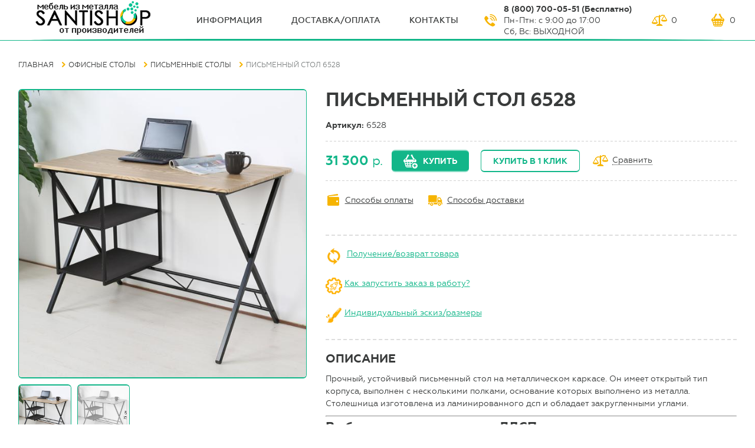

--- FILE ---
content_type: text/html;charset=utf-8
request_url: https://santishop.ru/pismennyy-stol-6528/
body_size: 8583
content:
<!DOCTYPE html>
<html>
   
<head>

<!-- Global site tag (gtag.js) - Google Analytics -->
<script async src="https://www.googletagmanager.com/gtag/js?id=UA-128888732-1"></script>
<script>
  window.dataLayer = window.dataLayer || [];
  function gtag(){dataLayer.push(arguments);}
  gtag('js', new Date());

  gtag('config', 'UA-128888732-1');
</script>


<!-- Yandex.Metrika counter -->
<script type="text/javascript" >
    (function (d, w, c) {
        (w[c] = w[c] || []).push(function() {
            try {
                w.yaCounter49179100 = new Ya.Metrika2({
                    id:49179100,
                    clickmap:true,
                    trackLinks:true,
                    accurateTrackBounce:true,
                    webvisor:true
                });
            } catch(e) { }
        });

        var n = d.getElementsByTagName("script")[0],
            s = d.createElement("script"),
            f = function () { n.parentNode.insertBefore(s, n); };
        s.type = "text/javascript";
        s.async = true;
        s.src = "https://mc.yandex.ru/metrika/tag.js";

        if (w.opera == "[object Opera]") {
            d.addEventListener("DOMContentLoaded", f, false);
        } else { f(); }
    })(document, window, "yandex_metrika_callbacks2");
</script>
<noscript><div><img src="https://mc.yandex.ru/watch/49179100" style="position:absolute; left:-9999px;" alt="" /></div></noscript>
<!-- /Yandex.Metrika counter -->

        


  <meta http-equiv="Content-Type" content="text/html; charset=utf-8" />
<meta name="viewport" content="width=device-width, initial-scale=1.0, user-scalable=yes"/>
<meta name="keywords" content="">
<meta name="description" content="Письменный стол из металла с полками по цене 31300 рублей ✺ В каталоге более 30 товаров ✺ Доставка по Москве и по всей России ✺ Интернет-магазин Santishop.ru  ☎ 8-800-700-05-51 (Пн-Пт: с 9:00 до 17:00, Сб,Вс: выходной)">
<title>Купить письменный стол 6528 в Москве и по всей России в интернет-магазине</title>
<link rel="icon" href="/img/favicon.ico" type="image/x-icon">  <!--[if lte IE 9]>!
    <link rel="stylesheet" href="csss/old-browse-blocking.css">
    <div class="old-browse-blocking">
      <h3 class="old-browse-blocking__title">Вы используете устаревшую версию Internet Explorer</h3>
      <p class="old-browse-blocking__proposition">Используйте более новые версии Internet Explorer (Internet Explorer 10 и старше), или другие варианты браузеров.</p>
      <p class="old-browse-blocking__recommended-browsers">Рекомендуемые браузеры:</p>
      <a href="https://www.google.com/chrome" class="old-browse-blocking__link">Chrome</a>
      <a href="https://www.mozilla.org" class="old-browse-blocking__link">Mozilla</a>
      <a href="http://www.opera.com/" class="old-browse-blocking__link">Opera</a>
      <a href="https://vivaldi.com/" class="old-browse-blocking__link">Vivaldi</a>
    </div>
  <![endif]-->
  <link rel="stylesheet" href="/css/style.css" type="text/css">
<!--<link rel="stylesheet" href="/css/owl.carousel.min.css" type="text/css">-->
</head>
<body>
  <header class="page-header  g-page-wraper">
  <div class="page-header__content  g-content-wraper">
    <a href="#" class="page-header__mob-menu-link"></a>

    <a href="#" class="page-header__mob-catalog-menu-link">Каталог</a>
    <a href="/" class="page-header__logo  logo"><img src="/Files/icon/santi.png" alt="Santi Shop" class="logo__img"></a>
    <nav class="page-header__menu  menu">
      <a href="/about/" class="menu__link">ИНФОрмация</a>
      <a href="/payment-and-delivery/" class="menu__link">Доставка/оплата</a>

      <a href="/contacts/" class="menu__link">Контакты</a>
    </nav>
    <div class="page-header__call-block  call-block">
      <span class="call-block__phone">8 (800) 700-05-51 (Бесплатно)</span><br>
<span>Пн-Птн: с 9:00 до 17:00</span> </br><span>Сб, Вс: ВЫХОДНОЙ</span>    

   </div>
   


    <div class="page-header__buying-links">
      <a href="/compare/" class="page-header__buying-link  page-header__buying-link--compare jd_elect"><span class="page-header__buying-link--val jd_elect_count_all">0</span></a>
      <a href="/cart/" class="page-header__buying-link  page-header__buying-link--cart jd_cart"><span class="page-header__buying-link--val jd_count_all">0</span></a>
    </div>
  </div>
</header>  <body oncontextmenu="return false">
<body oncontextmenu="return false" oncopy="return false;" oncontextmenu="return false" onselectstart="return false;">
  <div class="product-page  g-page-wraper">
    <div class="product-page__content  g-content-wraper">
      <div class="product-page__nav">
            <nav class="cart-page__catalog-menu  catalog-menu  catalog-menu--drop">
    	<section id="mainSearch__panel">
		<h3>Поиск по товарам</h3>
		<form name="productSearch" id="productSearch" method="GET" action="/search-result">
			<input type="search" name="q" required placeholder="Введите название..">
			<input type="submit" name="" value="Найти">
		</form>
	</section>
    <h3 class="catalog-menu__title">
      <span class="catalog-menu__title--text">Каталог товаров</span>
      <a href="/catalog/" class="catalog-menu__mob-close"></a>
    </h3>
    <ul class="catalog-menu__list">
<li class="submenu__item active"><a class="catalog-menu__link" href="/ironmebel/">Мебель для дома</a>
                        
<ul class="catalog-menu__submenu  submenu">
<li><a class="submenu__link" href="/ironbed/">Кровати металлические</a></li><li><a class="submenu__link" href="/etazherki/">Этажерки</a></li><li class="catalog-menu__item"><a class="submenu__link" href="/forgingrack/">Стеллажи</a><ul class="catalog-menu__submenu  submenu">
<li><a class="submenu__link" href="/stellazhi-na-kuhnyu/">Стеллажи на кухню</a></li><li><a class="submenu__link" href="/stellazhi-nad-stiralnoy-mashinoy/">Стеллажи над стиральной машиной</a></li><li><a class="submenu__link" href="/stellazhi-loft/">Открытые стеллажи</a></li><li><a class="submenu__link" href="/stellazhi-dlya-tualeta/">Стеллажи над унитазом</a></li><li><a class="submenu__link" href="/stellazhi-v-stile-provans/">Стеллажи для зонирования</a></li><li><a class="submenu__link" href="/irontoiletshelf/">Стеллажи с ящиками</a></li></ul>
</li><li class="catalog-menu__item"><a class="submenu__link" href="/soft_furniture/">Мягкая мебель</a><ul class="catalog-menu__submenu  submenu">
<li><a class="submenu__link" href="/divany-loft/">Диваны Лофт</a></li><li><a class="submenu__link" href="/banketki-loft/">Банкетки Лофт</a></li><li><a class="submenu__link" href="/komplekty-mebeli/">Комплекты мебели</a></li><li><a class="submenu__link" href="/kresla-loft/">Кресла Лофт</a></li></ul>
</li><li><a class="submenu__link" href="/consoles/">Консоли</a></li><li><a class="submenu__link" href="/veshalki-napolnye-dlya-odezhdy/">Вешалки напольные для одежды</a></li><li class="catalog-menu__item"><a class="submenu__link" href="/stoly/">Столы</a><ul class="catalog-menu__submenu  submenu">
<li><a class="submenu__link" href="/stoliki-stellazhi-dlya-kuhni/">Столики для кухни</a></li><li><a class="submenu__link" href="/zhurnalnye-stoliki/">Журнальные столики</a></li><li><a class="submenu__link" href="/irontable/">Письменные столы</a></li><li><a class="submenu__link" href="/stoly-obedennye/">Столы обеденные</a></li><li><a class="submenu__link" href="/bedside_table/">Прикроватные столики</a></li></ul>
</li><li class="catalog-menu__item"><a class="submenu__link" href="/tumby/">Тумбы</a><ul class="catalog-menu__submenu  submenu">
<li><a class="submenu__link" href="/tumby-pod-televizor/">Тумбы под телевизор</a></li><li><a class="submenu__link" href="/tumby-prikrovatnye/">Тумбы прикроватные</a></li></ul>
</li><li class="catalog-menu__item"><a class="submenu__link" href="/stulya-i-taburety/">Стулья и табуреты</a><ul class="catalog-menu__submenu  submenu">
<li><a class="submenu__link" href="/barnye-stulya/">Барные стулья</a></li><li><a class="submenu__link" href="/barnye-taburety/">Барные табуреты</a></li></ul>
</li><li><a class="submenu__link" href="/komody/">Комоды</a></li><li><a class="submenu__link" href="/peregorodki-dlya-zonirovaniya/">Перегородки для зонирования</a></li></ul>
</li><li class="submenu__item active"><a class="catalog-menu__link" href="/forging/">Мебель в гостинную</a>
                        
<ul class="catalog-menu__submenu  submenu">
<li><a class="submenu__link" href="/forgingshelf/">Полки</a></li><li><a class="submenu__link" href="/divany-loft/">Диваны Лофт</a></li><li><a class="submenu__link" href="/zhurnalnye-stoliki/">Журнальные столики</a></li><li><a class="submenu__link" href="/tumby-pod-televizor/">Тумбы под телевизор</a></li><li><a class="submenu__link" href="/kresla-loft/">Кресла Лофт</a></li><li class="catalog-menu__item"><a class="submenu__link" href="/forgingscreen/">Стеллажи в гостиную</a><ul class="catalog-menu__submenu  submenu">
<li><a class="submenu__link" href="/stellazhi-loft/">Открытые стеллажи</a></li><li><a class="submenu__link" href="/stellazhi-v-stile-provans/">Стеллажи для зонирования</a></li><li><a class="submenu__link" href="/irontoiletshelf/">Стеллажи с ящиками</a></li></ul>
</li><li><a class="submenu__link" href="/consoles/">Консоли</a></li><li><a class="submenu__link" href="/forgingflower/">Подставки для цветов</a></li><li><a class="submenu__link" href="/bedside_table/">Прикроватные столики</a></li><li><a class="submenu__link" href="/drovnicy/">Дровницы</a></li><li><a class="submenu__link" href="/peregorodki-dlya-zonirovaniya/">Перегородки для зонирования</a></li></ul>
</li><li class="submenu__item active"><a class="catalog-menu__link" href="/forgingbracket/">Мебель для спальни</a>
                        
<ul class="catalog-menu__submenu  submenu">
<li><a class="submenu__link" href="/ironbed/">Кровати металлические</a></li><li><a class="submenu__link" href="/banketki-loft/">Банкетки Лофт</a></li><li><a class="submenu__link" href="/tumby-prikrovatnye/">Тумбы прикроватные</a></li><li><a class="submenu__link" href="/veshalki-napolnye-dlya-odezhdy/">Вешалки напольные для одежды</a></li><li><a class="submenu__link" href="/komody/">Комоды</a></li><li><a class="submenu__link" href="/peregorodki-dlya-zonirovaniya/">Перегородки для зонирования</a></li></ul>
</li><li class="submenu__item active"><a class="catalog-menu__link" href="/mebel-dlya-prihozhey/">Мебель для прихожей</a>
                        
<ul class="catalog-menu__submenu  submenu">
<li><a class="submenu__link" href="/obuvnicy/">Обувницы</a></li><li><a class="submenu__link" href="/forginghangers/">Вешалки настенные</a></li><li><a class="submenu__link" href="/consoles/">Консоли</a></li><li><a class="submenu__link" href="/veshalki-v-prihozhuyu/">Вешалки в прихожую</a></li></ul>
</li><li class="submenu__item active"><a class="catalog-menu__link" href="/washer_stands/">Мебель для ванной комнаты</a>
                        
<ul class="catalog-menu__submenu  submenu">
<li><a class="submenu__link" href="/stellazhi-nad-stiralnoy-mashinoy/">Стеллажи над стиральной машиной</a></li><li><a class="submenu__link" href="/derzhateli-dlya-polotenec/">Держатели для полотенец</a></li><li><a class="submenu__link" href="/etazherki-dlya-vannoy/">Этажерки для ванной</a></li></ul>
</li><li class="submenu__item active"><a class="catalog-menu__link" href="/kuhonnaya-mebel/">Мебель для кухни</a>
                        
<ul class="catalog-menu__submenu  submenu">
<li><a class="submenu__link" href="/barnye-stulya/">Барные стулья</a></li><li><a class="submenu__link" href="/stellazhi-na-kuhnyu/">Стеллажи на кухню</a></li><li><a class="submenu__link" href="/vinnicy/">Винницы</a></li><li><a class="submenu__link" href="/bufety-dlya-kuhni/">Буфеты для кухни</a></li><li><a class="submenu__link" href="/polki-dlya-mikrovolnovki/">Полки для микроволновки</a></li><li><a class="submenu__link" href="/barnye-taburety/">Барные табуреты</a></li><li><a class="submenu__link" href="/stoliki-stellazhi-dlya-kuhni/">Столики для кухни</a></li><li><a class="submenu__link" href="/polki-dlya-mikrovolnovki-na-stenu/">Полки для микроволновки на стену</a></li><li><a class="submenu__link" href="/stoly-obedennye/">Столы обеденные</a></li><li><a class="submenu__link" href="/kuhonnye-tumby/">Кухонные тумбы</a></li></ul>
</li><li class="submenu__item active"><a class="catalog-menu__link" href="/ofisnaya-mebel/">Офисная мебель</a>
                        
<ul class="catalog-menu__submenu  submenu">
<li><a class="submenu__link" href="/tumby-ofisnye/">Тумбы офисные</a></li><li><a class="submenu__link" href="/podstavki-pod-sistemnyy-blok/">Подставки под системный блок</a></li><li class="catalog-menu__item"><a class="submenu__link" href="/ofisnye-stoly/">Офисные столы</a><ul class="catalog-menu__submenu  submenu">
<li><a class="submenu__link" href="/stoly-stellazhi/">Столы-стеллажи</a></li><li><a class="submenu__link" href="/forgingumbrella/">Столы с ящиками</a></li><li><a class="submenu__link" href="/irontable/">Письменные столы</a></li></ul>
</li><li><a class="submenu__link" href="/ofisnye-stellazhi/">Офисные стеллажи</a></li><li><a class="submenu__link" href="/polki-dlya-printera/">Полки для принтера</a></li></ul>
</li><li class="submenu__item"><a class="catalog-menu__link" href="/forgingmagazine/">Акции и скидки</a>
                        
</li></ul>
  </nav>
          <div class="product-page__breadcrumbs  breadcrumbs">
          <a href="/" class="breadcrumbs__link">Главная</a><a href="/ofisnye-stoly/" class="breadcrumbs__link">Офисные столы</a><a href="/irontable/" class="breadcrumbs__link">Письменные столы</a><span class="breadcrumbs__link">Письменный стол 6528</span>        </div>
      </div>
      <div class="product-page__first-block">
        <div class="product-page__imgs-block">
          <div class="product-page__main-img-wrap">
            <img src="/Files/irontable/santi6528--2.jpg" alt="Письменный стол 6528" class="product-page__main-img">
          </div>
          <a href="/Files/irontable/santi6528--2.jpg" class="product-page__prev-img-wrap">
            <img src="/Files/irontable/santi6528--2.jpg" alt="Письменный стол 6528 фото 2" class="product-page__prev-img">
          </a><a href="/Files/irontable/santi6528--1.jpg" class="product-page__prev-img-wrap">
            <img src="/Files/irontable/santi6528--1.jpg" alt="Письменный стол 6528 фото 3" class="product-page__prev-img">
          </a>        </div>
        <div class="product-page__advantages  advantages">
          <div class="advantages__item">
            <h4 class="advantages__item-title">Онлайн заказ 24 часа в сутки</h4>
          </div>
          <div class="advantages__item">
            <h4 class="advantages__item-title">Бесплатная консультация</h4>
          </div>
          <div class="advantages__item">
            <h4 class="advantages__item-title">Гарантия возврата денег</h4>
          </div>
          <div class="advantages__item">
            <h4 class="advantages__item-title">Стабильность цены</h4>
          </div>
        </div>
      </div>
      <div class="product-page__secont-block">
        <h1 class="product-page__title">Письменный стол 6528</h1>

                <p class="product-page__vendor_code">Артикул: <span class="product-page__vendor_code--val">6528</span></p>
        
        <div class="product-page__buying-block">
          <p class="product-page__price"><span class="product-page__price--val">31 300</span> р.</p>

          
          <a href="#" class="product-page__btn  product-page__btn--buy  btn jd_cart-event" data-url="pismennyy-stol-6528" data-id="74500" data-image="/Files/irontable/santi6528--2.jpg" data-event="add">Купить</a>
          <a href="#" class="product-page__btn  btn  btn--light  js-buy-by-click-link j-buy-fade" data-url="pismennyy-stol-6528" data-id="74500">Купить в 1 клик</a>
          <a href="/compare/" class="product-page__compare jd_elect-event" data-event="add" data-url="pismennyy-stol-6528" data-id="74500" data-image="/Files/irontable/santi6528--2.jpg">Сравнить</a>
        </div>
        
<a href="/payment-and-delivery/" class="product-page__payments-link">Способы оплаты</a>
        <a href="/payment-and-delivery/" class="product-page__delivery-link">Способы доставки</a>
     <hr class="hr-dashed"> 
   

<style>
.hr-dashed {
	margin: 20px 0;
	padding: 0;
	height: 0;
	border: none;
	border-top: 2px dashed #ddd;
}
</style>
<table><td><tr><img src="/Files/icon/vt.png" style="width: 28px; height: *px;" align="middle">
&nbsp;<a href="/receiptandreturn/" target="_blank">Получение/возврат товара</a></tr>
</br></br>
<img src="/Files/icon/pk.png" style="width: 28px; height: *px;" align="middle"
>&nbsp;<a href="/poryadok-postavki--izgotovleniya-tovara/" target="_blank"
>Как запустить заказ в работу?</a>
</br></br>
<img src="/Files/icon/diz.png" style="width: 28px; height: *px;" align="middle"
>&nbsp;<a href="https://santishop.ru/na-zakaz/" target="_blank"
>Индивидуальный эскиз/размеры</a>
</tr></table>

<hr class="hr-dashed">
 
<style>
.hr-dashed {
	margin: 20px 0;
	padding: 0;
	height: 0;
	border: none;
	border-top: 2px dashed #ddd;
}
</style>
        <div class="product-page__descr">
          <h2 class="product-page__second-title">Описание</h2>
          <p>Прочный, устойчивый письменный стол на металлическом каркасе. Он имеет открытый тип корпуса, выполнен с несколькими полками, основание которых выполнено из металла. Столешница изготовлена из ламинированного дсп и обладает закругленными углами.</p>

<hr />
<p><span style="font-size:22px;"><span class="marker"><strong>Выберите цвет металла и ЛДСП</strong></span></span></p>

<table border="0" cellpadding="1" cellspacing="1">
	<tbody>
		<tr>
			<td style="text-align: center;"><a href="https://vk.com/album-167139209_266336392" onclick="window.open(this.href, '', 'resizable=no,status=no,location=no,toolbar=no,menubar=no,fullscreen=no,scrollbars=yes,dependent=no'); return false;"><img alt="" src="/Files/icon/metallcol.png" style="width: *px; height: 69px;" /></a><br />
			<span style="font-size:16px;"><a href="https://vk.com/album-167139209_266336392" onclick="window.open(this.href, '', 'resizable=no,status=no,location=no,toolbar=no,menubar=no,fullscreen=no,scrollbars=no,dependent=no'); return false;">Варианты покрытия<br />
			металла</a>&nbsp; </span></td>
			<td style="text-align: center;"><span style="font-size:16px;">&nbsp; &nbsp;</span></td>
			<td style="text-align: center;"><a href="https://vk.com/album-167139209_267114606" onclick="window.open(this.href, '', 'resizable=no,status=no,location=no,toolbar=no,menubar=no,fullscreen=no,scrollbars=yes,dependent=no'); return false;"><img alt="" src="/Files/icon/polkic.png" style="width: *px; height: 69px;" /></a><br />
			<span style="font-size:16px;"><a href="https://vk.com/album-167139209_267114606" onclick="window.open(this.href, '', 'resizable=no,status=no,location=no,toolbar=no,menubar=no,fullscreen=no,scrollbars=no,dependent=no'); return false;">Варианты покрытия<br />
			лдсп</a></span></td>
		</tr>
	</tbody>
</table>

<p><strong>* Цветопередача в карточке товара может отличаться. Оригиналы фотографий можно запросить у менеджера</strong></p>

<hr />
<table border="0" cellpadding="1" cellspacing="1" style="width:*px;">
	<tbody>
		<tr>
			<td><a href="http://santishop.ru/informaciya-po-rassrochke-i-kreditu/" target="_blank"><img alt="" src="/Files/icon/ras.png" style="width: *px; height: 35px;" /></a></td>
			<td>&nbsp; &nbsp;&nbsp;</td>
			<td><a href="http://santishop.ru/informaciya-po-rassrochke-i-kreditu/" target="_blank"><img alt="" src="/Files/icon/kred.png" style="width: *px; height: 35px;" /></a></td>
		</tr>
	</tbody>
</table>

<hr />        </div>
        <div class="product-page__characteristics  characteristics">
          <h2 class="product-page__second-title">Характеристики</h2>
          <ul class="characteristics__list">
            <li class="characteristics__item"><span class="characteristics__item--name"><span class="characteristics__item--name-val">Материал каркаса</span></span> <span class="characteristics__item--val">металлическая профильная труба</span></li><li class="characteristics__item"><span class="characteristics__item--name"><span class="characteristics__item--name-val">Размер каркасного профиля</span></span> <span class="characteristics__item--val">30 мм * 30 мм</span></li><li class="characteristics__item"><span class="characteristics__item--name"><span class="characteristics__item--name-val">Покрытие каркаса</span></span> <span class="characteristics__item--val">порошковая краска</span></li><li class="characteristics__item"><span class="characteristics__item--name"><span class="characteristics__item--name-val">Материал столешницы</span></span> <span class="characteristics__item--val">ЛДСП</span></li><li class="characteristics__item"><span class="characteristics__item--name"><span class="characteristics__item--name-val">Толщина ЛДСП</span></span> <span class="characteristics__item--val">16 мм</span></li><li class="characteristics__item"><span class="characteristics__item--name"><span class="characteristics__item--name-val">Материал полок</span></span> <span class="characteristics__item--val">металлический лист</span></li><li class="characteristics__item"><span class="characteristics__item--name"><span class="characteristics__item--name-val">Длина</span></span> <span class="characteristics__item--val">1600 мм</span></li><li class="characteristics__item"><span class="characteristics__item--name"><span class="characteristics__item--name-val">Ширина</span></span> <span class="characteristics__item--val">600 мм</span></li><li class="characteristics__item"><span class="characteristics__item--name"><span class="characteristics__item--name-val">Высота</span></span> <span class="characteristics__item--val">750 мм</span></li><li class="characteristics__item"><span class="characteristics__item--name"><span class="characteristics__item--name-val">Ножки</span></span> <span class="characteristics__item--val">регулируемые (съемные)</span></li><li class="characteristics__item"><span class="characteristics__item--name"><span class="characteristics__item--name-val">Комплектация</span></span> <span class="characteristics__item--val">съемные ножки</span></li><li class="characteristics__item"><span class="characteristics__item--name"><span class="characteristics__item--name-val">Тип поставки</span></span> <span class="characteristics__item--val">в собранном виде</span></li><li class="characteristics__item"><span class="characteristics__item--name"><span class="characteristics__item--name-val">Комплектующие/арматура</span></span> <span class="characteristics__item--val">могут отличаться от представленных на сайте</span></li><li class="characteristics__item"><span class="characteristics__item--name"><span class="characteristics__item--name-val">Варианты расцветок</span></span> <span class="characteristics__item--val">изготавливаем в любом цвете из палитры</span></li><li class="characteristics__item"><span class="characteristics__item--name"><span class="characteristics__item--name-val">Варианты размеров</span></span> <span class="characteristics__item--val">изготовление по любым размерам</span></li>          </ul>
        </div>
      </div>
      <div class="product-page__seperator"></div>
      <div class="product-page__additional-products  additional-products">
        <h3 class="additional-products__title">Из той же коллекции</h3>
        <div class="additional-products__goods">
          <a href="/irontable08a/" class="additional-products__product  product">
                    <div class="product__img-wrap">
                      <img src="/Files/irontable/preview_300/santi-6506--3.jpg" alt="" class="product__img">
                    </div>
                    <h2 class="product__title">Письменный стол 6508</h2>
                    <span class="product__price">31 400 <span class="product__price--measure">р.</span></span>
                  </a><a href="/pismennyy-stol-6537/" class="additional-products__product  product">
                    <div class="product__img-wrap">
                      <img src="/Files/irontable/preview_300/santi6537--1.jpg" alt="" class="product__img">
                    </div>
                    <h2 class="product__title">Письменный стол 6537</h2>
                    <span class="product__price">29 100 <span class="product__price--measure">р.</span></span>
                  </a><a href="/pismennyy-stol-6501/" class="additional-products__product  product">
                    <div class="product__img-wrap">
                      <img src="/Files/irontable/preview_300/6501santi--3.jpg" alt="" class="product__img">
                    </div>
                    <h2 class="product__title">Письменный стол 6501</h2>
                    <span class="product__price">24 900 <span class="product__price--measure">р.</span></span>
                  </a><a href="/irontable13a/" class="additional-products__product  product">
                    <div class="product__img-wrap">
                      <img src="/Files/irontable/preview_300/santi-6512--1.jpg" alt="" class="product__img">
                    </div>
                    <h2 class="product__title">Письменный стол 6513</h2>
                    <span class="product__price">28 200 <span class="product__price--measure">р.</span></span>
                  </a>        </div>
      </div>
      <div class="product-page__seperator"></div>
      <div class="product-page__additional-products  additional-products">
        <h3 class="additional-products__title">Недавно просмотренные</h3>
        <div class="additional-products__goods">
                    
        </div>
      </div>
    </div>
  </div>
  

  <footer class="page-footer  g-page-wraper">
    <div class="page-footer__content  g-content-wraper">
      <p class="page-footer__copyright">© 2016-2026, “Santishop”</p></br>
<span class="call-block__phone"></span>
<a href="https://t.me/santishop_mebel" target="_blank"><img alt="YouTube_Santishop" src="/Files/icon/icon-youtube--color1.png" style="width: 30px; height: 30px;"/></a>
     
<a href="https://www.instagram.com/santishop_mebel/?utm_medium=copy_link" target="_blank"><img alt="instagram_Santishop" src="https://santishop.ru/Files/icon/instagram.jpg" style="width: 30px; height: 30px;"/></a>
<p "page-footer__copyright"
>Мы работаем с персональными данными посетителей </br>
в соответствии с <a href="/publichnaya-oferta/" class="form__agreement--link  js-popup-agreement-lik"
>
политикой.</a></br>
 Если вы не согласны на обработку персональных данных,</br>
 вам необходимо покинуть сайт.</p></br>

      
<div class="page-footer__call-block  call-block"> 
        <span class="call-block__phone">8 (800) 700-05-51</span>

      </div>
    </div>
  </footer>
  






<div class="popup  popup-agreement">
  <div class="popup__content  popup-agreement__content">
    <a href="#" class="popup__close  js-popup-close">Close</a>
    <h3 class="popup__title">Согласие на обработку персональных данных</h3>
    <p class="popup__p">

Настоящим в соответствии с Федеральным законом № 152-ФЗ «О персональных данных» от 27.07.2006 года свободно, своей волей и в своем интересе выражаю свое безусловное согласие на обработку моих персональных данных ИП Андреев Константин Владимирович (ИНН 121525949371, ОГРНИП 315121500008056), зарегистрированным в соответствии с законодательством РФ по адресу:
Россия, республика Марий Эл, г. Йошкар-Ола, ул.Прохорова, д.36 (далее по тексту - Оператор).
</p>
    <p class="popup__p">Персональные данные - любая информация, относящаяся к определенному или определяемому на основании такой информации физическому лицу.
Настоящее Согласие выдано мною на обработку следующих персональных данных:</p>
<p class="popup__p">- Email;</p>
<p class="popup__p">- IP-адрес.</p>
<p class="popup__p">Согласие дано Оператору для совершения следующих действий с моими персональными данными с использованием средств автоматизации и/или без использования таких средств: сбор, систематизация, накопление, хранение, уточнение (обновление, изменение), использование, обезличивание, а также осуществление любых иных действий, предусмотренных действующим законодательством РФ как неавтоматизированными, так и автоматизированными способами.
Данное согласие дается Оператору для обработки моих персональных данных в следующих целях:</p>
<p class="popup__p">- предоставление мне услуг/работ;</p>
<p class="popup__p">- направление в мой адрес уведомлений, касающихся предоставляемых услуг/работ;
<p class="popup__p">- подготовка и направление ответов на мои запросы;
</p>
<p class="popup__p">- направление в мой адрес информации, в том числе рекламной, о мероприятиях/товарах/услугах/работах Оператора.
</p>

</p>

    <p class="popup__p">Настоящее согласие действует до момента его отзыва путем направления соответствующего уведомления на электронный адрес mail@santishop.ru. В случае отзыва мною согласия на обработку персональных данных Оператор вправе продолжить обработку персональных данных без моего согласия при наличии оснований, указанных в пунктах 2 – 11 части 1 статьи 6, части 2 статьи 10 и части 2 статьи 11 Федерального закона №152-ФЗ «О персональных данных» от 27.06.2006 г.</p>
    <button class="btn  form__btn  js-popup-close">ОК</button>
  </div>
</div>
  <div class="popup  popup-buy-by-click">
    <div class="popup__content">
      <a href="#" class="popup__close  js-popup-close">Close</a>
      <h3 class="popup__title">Купить в один клик</h3>
          <form action="#" method="post" class="popup-call-back__form  form jd_form-to-mail" data-theme="Быстрый заказ">
            <label for="" class="form__label">ФИО<span class="form__mark">*</span>:</label>
            <input type="text" class="form__input" name="name" data-label="ФИО:" required>
            <label for="" class="form__label">Телефон<span class="form__mark">*</span>:</label>
            <input type="text" class="form__input" name="phone" data-label="Телефон:" required>
            <input type="hidden" name="url" value="pismennyy-stol-6528" data-label="Адрес товара:" required>
            <p class="form__agreement"
>Отправляя сообщение, я принимаю условия <a href="/publichnaya-oferta/" class="form__agreement--link  js-popup-agreement-lik">пользовательского соглашения</a></p>
            


<button type='submit' class="btn  form__btn">Отправить</button>
          </form>
    </div>
  </div>
  <script src="https://ajax.googleapis.com/ajax/libs/jquery/3.3.1/jquery.min.js"></script>
  <script src="https://cdn.polyfill.io/v2/polyfill.min.js"></script>
  <script src="/js/main.js"></script>
  <link rel="stylesheet" type="text/css" href="/cart.css">
  <script type="text/javascript" src="/dixi.js"></script>  
<!-- BEGIN JIVOSITE CODE {literal} --><script type='text/javascript'>(function(){ var widget_id = 'LiomUPC9Dn';var d=document;var w=window;function l(){var s = document.createElement('script'); s.type = 'text/javascript'; s.async = true;s.src = '//code.jivosite.com/script/widget/'+widget_id; var ss = document.getElementsByTagName('script')[0]; ss.parentNode.insertBefore(s, ss);}if(d.readyState=='complete'){l();}else{if(w.attachEvent){w.attachEvent('onload',l);}else{w.addEventListener('load',l,false);}}})();</script><!-- {/literal} END JIVOSITE CODE -->
</body>

</html>

--- FILE ---
content_type: text/html;charset=utf-8
request_url: https://santishop.ru/viewed/
body_size: 353
content:
<div class="cart-single-wraper">
                            <div class="cart-img">
                                <a href="/pismennyy-stol-6528/"><img src="/Files/irontable/preview_120/santi6528--2.jpg" alt=""></a>
                            </div>
                            <div class="cart-content">
                                <div class="cart-name"> <a href="/pismennyy-stol-6528/">Письменный стол 6528</a> </div>
                                <div class="cart-price"> 31300 руб</div>
                            </div>
                        </div>